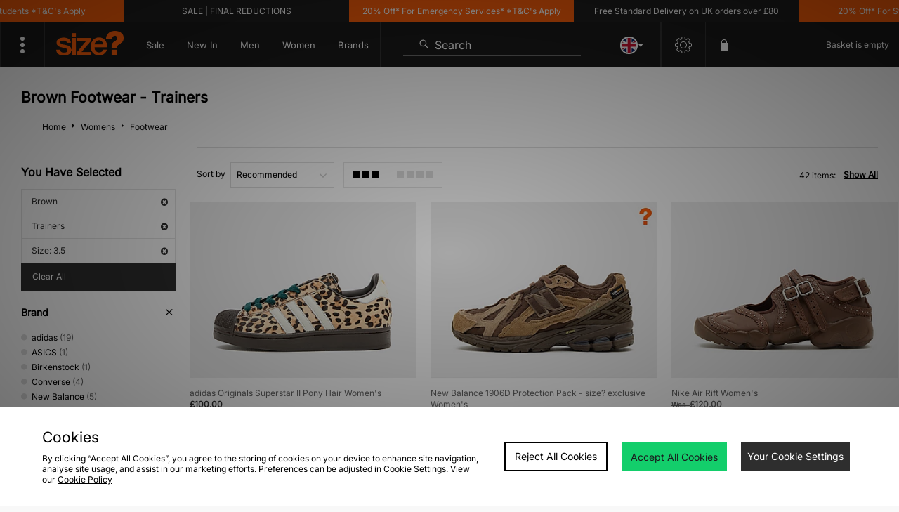

--- FILE ---
content_type: text/plain; charset=utf-8
request_url: https://whatsmyip.jdmesh.co/
body_size: -40
content:
{
  "ip": "3.135.241.240"
}

--- FILE ---
content_type: text/javascript
request_url: https://nexus.ensighten.com/jdplc/global/serverComponent.php?namespace=Bootstrapper&staticJsPath=nexus.ensighten.com/jdplc/global/code/&publishedOn=Thu%20Jan%2008%2010:47:41%20GMT%202026&ClientID=289&PageID=https%3A%2F%2Fwww.size.co.uk%2Fwomens%2Ffootwear%2Fcolour%2Fbrown%2Fsize%2F3-5%2Fs%2Ftrainers%2F
body_size: 469
content:

Bootstrapper._serverTime = '2026-01-14 15:25:37'; Bootstrapper._clientIP = '3.135.241.240'; Bootstrapper.insertPageFiles(['https://nexus.ensighten.com/jdplc/global/code/6ed6f19bef84e03f389ffbed7e4b5b7a.js?conditionId0=422809','https://nexus.ensighten.com/jdplc/global/code/244dbd47027f92776f10b49d4e7462db.js?conditionId0=4822719','https://nexus.ensighten.com/jdplc/global/code/1197ea0c01948bb16a95102ce23b2c5c.js?conditionId0=398876','https://nexus.ensighten.com/jdplc/global/code/4f893bbcdedf1f3452cc92ae09816daf.js?conditionId0=463200','https://nexus.ensighten.com/jdplc/global/code/9da0895dde41e8397a7518f6f03e732e.js?conditionId0=398873','https://nexus.ensighten.com/jdplc/global/code/1113ed671cfe17e48ab034084dda1470.js?conditionId0=398874','https://nexus.ensighten.com/jdplc/global/code/548fb9c255066e1881b0b21712726271.js?conditionId0=398874','https://nexus.ensighten.com/jdplc/global/code/ec9ff0e78428506618c58bf54146ff3f.js?conditionId0=398873','https://nexus.ensighten.com/jdplc/global/code/43241a875b34de6e97b6a50e8502891e.js?conditionId0=463477','https://nexus.ensighten.com/jdplc/global/code/3bf633d676ba43aff2469e4a3036ef40.js?conditionId0=398876','https://nexus.ensighten.com/jdplc/global/code/5e0cd8f954bd3d57fa13b1972cd4a0f1.js?conditionId0=4957109','https://nexus.ensighten.com/jdplc/global/code/17972b51a5a1e4518d595e87b5bfa787.js?conditionId0=2535403','https://nexus.ensighten.com/jdplc/global/code/0bb6eb70e8e1946517cf9d775af3b869.js?conditionId0=463201','https://nexus.ensighten.com/jdplc/global/code/58c25ab2a4e94277f3c5b6cd3106a108.js?conditionId0=204421']);Bootstrapper.setPageSpecificDataDefinitionIds([48049]);